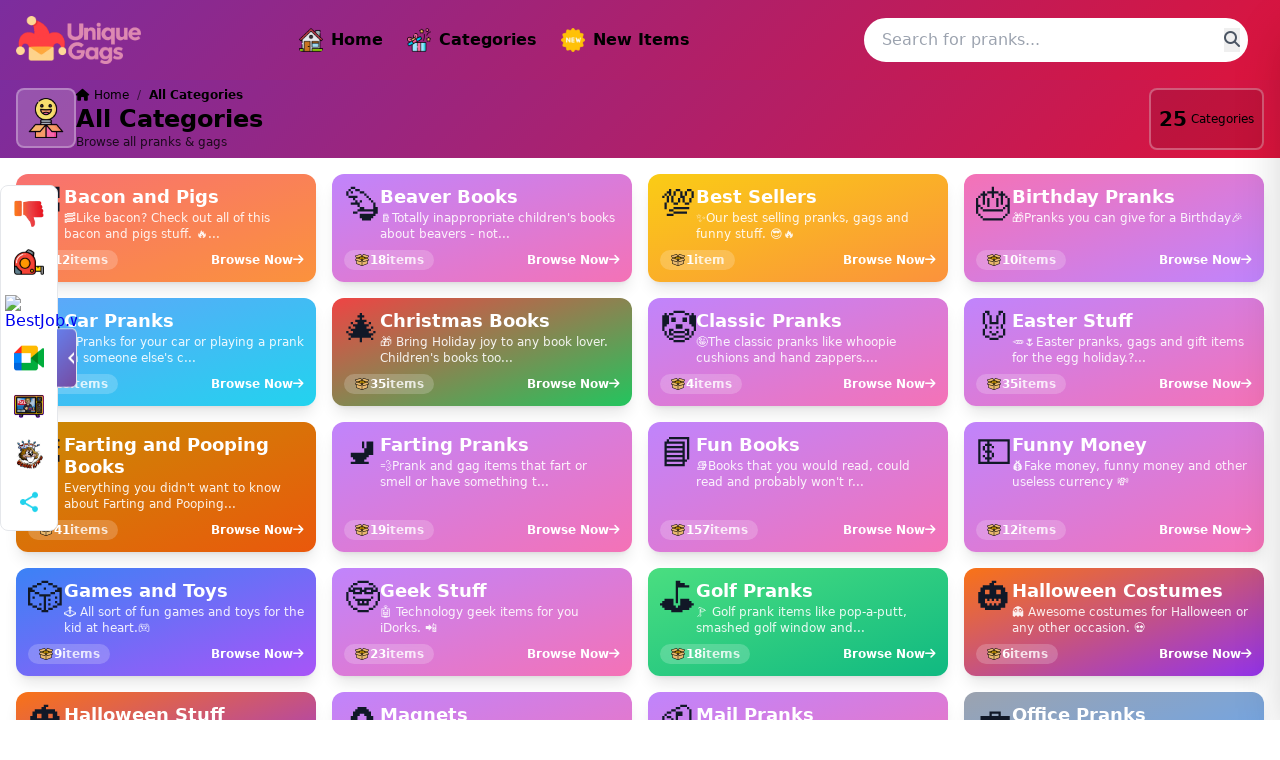

--- FILE ---
content_type: text/html;charset=UTF-8
request_url: https://uniquegags.com/allcats.cfm
body_size: 6818
content:


<!DOCTYPE html>
<html lang="en">
<head>
    <meta charset="UTF-8">
    <meta name="viewport" content="width=device-width, initial-scale=1.0">

    
    

    
    <title>Browse All Categories &#x7c; UniqueGags.com</title>
    <meta name="description" content="Browse all 25 categories of pranks, gags, and novelty gifts. Find hilarious joke items, party supplies, and unique gag gifts for any occasion at UniqueGags.com..">

    
    

    
    <link rel="canonical" href="https://uniquegags.com/allcats.cfm">

    
    <meta property="og:type" content="website">
    <meta property="og:url" content="https://uniquegags.com/allcats.cfm">
    <meta property="og:title" content="Browse All Categories &#x7c; UniqueGags.com">
    <meta property="og:description" content="Browse all 25 categories of pranks, gags, and novelty gifts. Find hilarious joke items, party supplies, and unique gag gifts for any occasion at UniqueGags.com..">
    <meta property="og:site_name" content="UniqueGags.com">
    <meta property="og:image:width" content="1200">
    <meta property="og:image:height" content="630">
    <meta property="og:image:alt" content="Browse all 25 categories of pranks, gags, and novelty gifts. Find hilarious joke items, party supplies, and unique gag gifts for any occasion at UniqueGags.com.." />

    
    <meta property="og:image" content="https://uniquegags.com/images/logos/uniquegags-og.webp">
    
    <meta property="og:updated_time" content="2026-01-31T17:36:00-05:00">

    
    

    
    <meta name="twitter:card" content="summary_large_image">

    <!-- =========================================== -->
    <!-- Favicon Package - Generated by RJL.io -->
    <!-- https://rjl.io/favicon-generator/ -->
    <!-- Copyright 2025 RJL.io - All Rights Reserved -->
    <!-- =========================================== -->

    <link rel="icon" type="image/svg+xml" href="/favicon.svg" sizes="any">
    <link rel="icon" href="/favicon.ico" sizes="32x32">
    <link rel="apple-touch-icon" href="/apple-touch-icon.png">
    <link rel="mask-icon" href="/safari-pinned-tab.svg" color="#5bbad5">
    <link rel="manifest" href="/site.webmanifest">
    <meta name="theme-color" content="#F48718">
    <meta name="theme-color" media="(prefers-color-scheme: dark)" content="#1a1a1a">

    
    <link rel="sitemap" type="application/xml" href="./sitemap.xml">

    
    <meta name="referrer" content="strict-origin-when-cross-origin">
    <meta name="format-detection" content="telephone=no">
    <meta name="robots" content="index, follow, max-snippet:-1, max-image-preview:large, max-video-preview:-1">

    
    <script async src="https://www.googletagmanager.com/gtag/js?id=G-HW3RH6HGDK"></script>
    <script>
      window.dataLayer = window.dataLayer || [];
      function gtag(){dataLayer.push(arguments);}
      gtag('js', new Date());
      gtag('config', 'G-HW3RH6HGDK');
    </script>

    
    <script type="text/javascript">
        (function(c,l,a,r,i,t,y){
            c[a]=c[a]||function(){(c[a].q=c[a].q||[]).push(arguments)};
            t=l.createElement(r);t.async=1;t.src="https://www.clarity.ms/tag/"+i;
            y=l.getElementsByTagName(r)[0];y.parentNode.insertBefore(t,y);
        })(window, document, "clarity", "script", "skyxahjdrj");
    </script>

    
    <link rel="preload" href="./css/styles.0c3b0009.css" as="style">
    <link rel="preload" href="./css/all.min.7441465c.css" as="style">
    <link rel="preload" href="./css/themes/uniquegags-theme.df8865a7.css" as="style"> 

    
    <link rel="stylesheet" href="./css/styles.0c3b0009.css">

    
    <link rel="stylesheet" href="./css/themes/uniquegags-theme.df8865a7.css">

    
    <link rel="stylesheet" href="./css/all.min.7441465c.css">


<script type="application/ld+json">
{"@context":"https://schema.org","foundingDate":"1996","sameAs":["https://getgags.com","https://getpranks.com","https://pranksstore.com","https://gagsstore.com","https://gagsshop.com","https://pranksshop.com","https://thegagsource.com","https://cybergags.com","https://coolpranks.com","https://toppranks.com","https://prankstop.com","https://prankzone.com","https://mailgags.com","https://uniquegags.com","https://uniquepranks.com"],"description":"Shop 1000+ hilarious pranks, gags & novelty gifts at UniqueGags.com. Perfect for parties, office pranks & gag gifts. Fast free shipping.","@type":"Organization","contactPoint":{"availableLanguage":"English","@type":"ContactPoint","contactType":"Customer Service","email":"support@UniqueGags.com"},"logo":{"@type":"ImageObject","width":300,"height":100,"url":"https://UniqueGags.com/images/logos/uniquegags.webp"},"@id":"https://UniqueGags.com/#organization","url":"https://UniqueGags.com/","name":"UniqueGags.com"}
</script>



<script type="application/ld+json">
{"publisher":{"@id":"https://UniqueGags.com/#organization"},"potentialAction":{"target":{"@type":"EntryPoint","urlTemplate":"https://UniqueGags.com/search.cfm?q={search_term_string}"},"@type":"SearchAction","query-input":"required name=search_term_string"},"@context":"https://schema.org","description":"Shop 1000+ hilarious pranks, gags & novelty gifts at UniqueGags.com. Perfect for parties, office pranks & gag gifts. Fast free shipping.","@type":"WebSite","@id":"https://UniqueGags.com/#website","url":"https://UniqueGags.com/","name":"UniqueGags.com"}
</script>



<script async src="https://pagead2.googlesyndication.com/pagead/js/adsbygoogle.js?client=pub-1227841450860215"
     crossorigin="anonymous"></script>


</head>
<body class="font-sans antialiased bg-white text-gray-900">

    
    <div id="mobile-menu-backdrop" class="hidden fixed inset-0 bg-black bg-opacity-50" style="z-index: 9998;"></div>

    
    <header class="sticky top-0 z-50">
        <div class="container mx-auto px-4">
            <div class="flex items-center justify-between py-4">

                
                <div class="flex-shrink-0">
                    <a href="./" class="flex items-center space-x-3 hover:opacity-90 transition-opacity">
                        <img src="./images/logos/uniquegags.webp"
                             alt="UniqueGags.com"
                             class="h-12 w-auto">
                        
                    </a>
                </div>

                
                <nav class="hidden lg:flex items-center space-x-6">
                    <a href="./" class="text-black font-semibold hover:text-white transition-colors flex items-center">
                        <img src="./images/home.webp" alt="Home" class="h-6 mr-2 rounded">
                        Home
                    </a>
                    <a href="./allcats.cfm" class="text-black font-semibold hover:text-white transition-colors flex items-center">
                        <img src="./images/all-categories.webp" alt="Home" class="h-6 mr-2 rounded">
                        Categories
                    </a>
                    <a href="./newpranks.cfm" class="text-black font-semibold hover:text-white transition-colors flex items-center">
                        <img src="./images/new.webp" alt="Home" class="h-6 mr-2 rounded">
                        New Items
                    </a>
                </nav>

                
                <div class="hidden md:flex flex-1 max-w-sm mx-4">
                    <form action="./search.cfm" method="get" class="w-full">
                        
                        <div class="relative">
                            <input type="text"
                                   name="q"
                                   placeholder="Search for pranks..."
                                   maxlength="50"
                                   class="w-full px-4 py-2 pr-10 rounded-full border-2 border-white focus:outline-none focus:border-black transition-colors search-input"
                                   required>
                            <button type="submit" class="absolute right-2 top-1/2 -translate-y-1/2 text-gray-600 hover:text-black">
                                <i class="fas fa-search"></i>
                            </button>
                        </div>
                    </form>
                </div>

                
                <button id="mobile-menu-button" class="lg:hidden text-black hover:text-white transition-colors">
                    <i class="fas fa-bars text-2xl"></i>
                </button>
            </div>

            
            <div class="md:hidden pb-4">
                <form action="./search.cfm" method="get" class="w-full">
                    <div class="relative">
                        <input type="text"
                               name="q"
                               placeholder="Search..."
                               class="w-full px-4 py-2 pr-10 rounded-full border-2 border-white focus:outline-none focus:border-black"
                               required>
                        <button type="submit" class="absolute right-2 top-1/2 -translate-y-1/2 text-gray-600 hover:text-black">
                            <i class="fas fa-search"></i>
                        </button>
                    </div>
                </form>
            </div>
        </div>
    </header>

    
    <div id="mobile-menu" class="fixed top-0 right-0 h-screen w-64 bg-white shadow-2xl transform translate-x-full transition-transform duration-300 ease-in-out overflow-y-auto" style="z-index: 9999; max-width: 80vw;">
        <div class="p-6">
            <button id="mobile-menu-close" class="absolute top-4 right-4 text-gray-600 hover:text-black">
                <i class="fas fa-times text-2xl"></i>
            </button>
            
            <div class="mt-8">
                <form action="./search.cfm" method="get" class="w-full">
                    
                    <div class="relative">
                        <input type="text"
                               name="q"
                               placeholder="Search..."
                               maxlength="50"
                               class="w-full px-3 py-2 pr-10 text-sm rounded-lg border-2 border-gray-300 focus:outline-none focus:border-yellow-500 transition-colors search-input"
                               required>
                        <button type="submit" class="absolute right-2 top-1/2 -translate-y-1/2 text-gray-600 hover:text-black">
                            <i class="fas fa-search"></i>
                        </button>
                    </div>
                </form>
            </div>

            <nav class="mt-6 space-y-4">
                <a href="./" class="block text-lg font-semibold text-gray-900 hover:text-yellow-500 transition-colors flex items-center">
                    <img src="./images/home.webp" alt="Home" class="h-8 mr-2 rounded">
                    Home
                </a>
                <a href="./allcats.cfm" class="block text-lg font-semibold text-gray-900 hover:text-yellow-500 transition-colors flex items-center">
                    <img src="./images/all-categories.webp" alt="Categories" class="h-8 mr-2 rounded">
                    All Categories
                </a>
                <a href="./newpranks.cfm" class="block text-lg font-semibold text-gray-900 hover:text-yellow-500 transition-colors flex items-center">
                    <img src="./images/new.webp" alt="New Items" class="h-8 mr-2 rounded">
                    New Items
                </a>
                <a href="./random.cfm" class="block text-lg font-semibold text-gray-900 hover:text-yellow-500 transition-colors flex items-center">
                    <img src="./images/random.webp" alt="Random" class="h-8 mr-2 rounded">
                    Random Prank
                </a>

            </nav>
        </div>
    </div>

    
    <main class="min-h-screen">


<div class="page-header text-black py-2">
    <div class="container mx-auto px-4">
        <div class="flex items-start justify-between gap-3">
            
            <div class="flex items-start gap-3 flex-1 min-w-0">
                <div class="header-stat-box bg-white bg-opacity-20 rounded-lg p-2 flex-shrink-0 animate-pulse">
                    <img src="./images/prank.webp" alt="All Pranks" class="h-10 rounded">
                </div>

                <div class="min-w-0 flex flex-col gap-0.5">
                    
                    <nav class="text-xs leading-tight m-0">
                        <a href="./" class="text-black hover:text-purple-700">
                            <i class="fas fa-home"></i> Home
                        </a>
                        <span class="mx-1 text-black text-opacity-60">/</span>
                        <span class="text-black font-semibold">All Categories</span>
                    </nav>
                    
                    <h1 class="text-xl md:text-2xl font-bold leading-tight m-0">All Categories</h1>
                    
                    <p class="text-xs text-black text-opacity-80 leading-tight m-0">Browse all pranks & gags</p>
                </div>
            </div>
            
            <div class="header-stat-box bg-black bg-opacity-10 rounded-lg px-2 py-1 flex-shrink-0 self-stretch flex items-center">
                <span class="text-xl font-bold leading-none">25</span>
                <span class="text-xs leading-tight ml-1">Categories</span>
            </div>
        </div>
    </div>
</div>


<section class="container mx-auto px-4 py-3 md:py-4">
    <div class="grid grid-cols-1 sm:grid-cols-2 md:grid-cols-3 lg:grid-cols-4 gap-4">
        

            <a href="./cat.cfm?id=52"
               class="group bg-gradient-to-br from-red-400 to-orange-400 rounded-xl shadow-lg hover:shadow-2xl transition-all duration-300 p-3 transform hover:scale-105 hover:rotate-1 relative overflow-hidden flex flex-col">
                
                <div class="absolute inset-0 bg-white opacity-0 group-hover:opacity-10 transition-opacity duration-300"></div>

                
                <div class="relative z-10 flex flex-col flex-1">
                    
                    <div class="flex items-start gap-2 mb-2 flex-1">
                        <div class="text-4xl leading-none flex-shrink-0 transform group-hover:scale-125 group-hover:rotate-12 transition-all duration-300">
                            🐷
                        </div>
                        <div class="flex-1">
                            <h2 class="text-lg font-bold text-white leading-tight group-hover:translate-x-1 transition-transform duration-300 mb-0">
                                Bacon and Pigs
                            </h2>
                            
                                <p class="text-white text-opacity-90 text-xs leading-snug mt-0.5 mb-0">
                                    🥓Like bacon? Check out all of this bacon and pigs stuff. 🔥...
                                </p>
                            
                        </div>
                    </div>

                    
                    <div class="flex items-center justify-between mt-auto">
                        <div class="inline-flex items-center gap-1.5 bg-white bg-opacity-20 backdrop-blur-sm rounded-full px-2.5 py-0.5 text-white text-xs font-semibold">
                            <img src="./images/box-open.webp" alt="Items" class="h-4 rounded">
                            <span>12</span>
                            <span class="text-xs opacity-80">items</span>
                        </div>

                        <div class="text-white font-bold text-xs flex items-center gap-1.5 group-hover:gap-2.5 transition-all duration-300">
                            Browse Now
                            <i class="fas fa-arrow-right transform group-hover:translate-x-1 transition-transform duration-300"></i>
                        </div>
                    </div>
                </div>
            </a>
        

            <a href="./cat.cfm?id=69"
               class="group bg-gradient-to-br from-purple-400 to-pink-400 rounded-xl shadow-lg hover:shadow-2xl transition-all duration-300 p-3 transform hover:scale-105 hover:rotate-1 relative overflow-hidden flex flex-col">
                
                <div class="absolute inset-0 bg-white opacity-0 group-hover:opacity-10 transition-opacity duration-300"></div>

                
                <div class="relative z-10 flex flex-col flex-1">
                    
                    <div class="flex items-start gap-2 mb-2 flex-1">
                        <div class="text-4xl leading-none flex-shrink-0 transform group-hover:scale-125 group-hover:rotate-12 transition-all duration-300">
                            🦫
                        </div>
                        <div class="flex-1">
                            <h2 class="text-lg font-bold text-white leading-tight group-hover:translate-x-1 transition-transform duration-300 mb-0">
                                Beaver Books
                            </h2>
                            
                                <p class="text-white text-opacity-90 text-xs leading-snug mt-0.5 mb-0">
                                    🪵Totally inappropriate children's books about beavers - not...
                                </p>
                            
                        </div>
                    </div>

                    
                    <div class="flex items-center justify-between mt-auto">
                        <div class="inline-flex items-center gap-1.5 bg-white bg-opacity-20 backdrop-blur-sm rounded-full px-2.5 py-0.5 text-white text-xs font-semibold">
                            <img src="./images/box-open.webp" alt="Items" class="h-4 rounded">
                            <span>18</span>
                            <span class="text-xs opacity-80">items</span>
                        </div>

                        <div class="text-white font-bold text-xs flex items-center gap-1.5 group-hover:gap-2.5 transition-all duration-300">
                            Browse Now
                            <i class="fas fa-arrow-right transform group-hover:translate-x-1 transition-transform duration-300"></i>
                        </div>
                    </div>
                </div>
            </a>
        

            <a href="./cat.cfm?id=45"
               class="group bg-gradient-to-br from-yellow-400 to-orange-400 rounded-xl shadow-lg hover:shadow-2xl transition-all duration-300 p-3 transform hover:scale-105 hover:rotate-1 relative overflow-hidden flex flex-col">
                
                <div class="absolute inset-0 bg-white opacity-0 group-hover:opacity-10 transition-opacity duration-300"></div>

                
                <div class="relative z-10 flex flex-col flex-1">
                    
                    <div class="flex items-start gap-2 mb-2 flex-1">
                        <div class="text-4xl leading-none flex-shrink-0 transform group-hover:scale-125 group-hover:rotate-12 transition-all duration-300">
                            💯
                        </div>
                        <div class="flex-1">
                            <h2 class="text-lg font-bold text-white leading-tight group-hover:translate-x-1 transition-transform duration-300 mb-0">
                                Best Sellers
                            </h2>
                            
                                <p class="text-white text-opacity-90 text-xs leading-snug mt-0.5 mb-0">
                                    ✨Our best selling pranks, gags and funny stuff. 😎🔥
                                </p>
                            
                        </div>
                    </div>

                    
                    <div class="flex items-center justify-between mt-auto">
                        <div class="inline-flex items-center gap-1.5 bg-white bg-opacity-20 backdrop-blur-sm rounded-full px-2.5 py-0.5 text-white text-xs font-semibold">
                            <img src="./images/box-open.webp" alt="Items" class="h-4 rounded">
                            <span>1</span>
                            <span class="text-xs opacity-80">item</span>
                        </div>

                        <div class="text-white font-bold text-xs flex items-center gap-1.5 group-hover:gap-2.5 transition-all duration-300">
                            Browse Now
                            <i class="fas fa-arrow-right transform group-hover:translate-x-1 transition-transform duration-300"></i>
                        </div>
                    </div>
                </div>
            </a>
        

            <a href="./cat.cfm?id=25"
               class="group bg-gradient-to-br from-pink-400 to-purple-400 rounded-xl shadow-lg hover:shadow-2xl transition-all duration-300 p-3 transform hover:scale-105 hover:rotate-1 relative overflow-hidden flex flex-col">
                
                <div class="absolute inset-0 bg-white opacity-0 group-hover:opacity-10 transition-opacity duration-300"></div>

                
                <div class="relative z-10 flex flex-col flex-1">
                    
                    <div class="flex items-start gap-2 mb-2 flex-1">
                        <div class="text-4xl leading-none flex-shrink-0 transform group-hover:scale-125 group-hover:rotate-12 transition-all duration-300">
                            🎂
                        </div>
                        <div class="flex-1">
                            <h2 class="text-lg font-bold text-white leading-tight group-hover:translate-x-1 transition-transform duration-300 mb-0">
                                Birthday Pranks
                            </h2>
                            
                                <p class="text-white text-opacity-90 text-xs leading-snug mt-0.5 mb-0">
                                    🎁Pranks you can give for a Birthday🎉
                                </p>
                            
                        </div>
                    </div>

                    
                    <div class="flex items-center justify-between mt-auto">
                        <div class="inline-flex items-center gap-1.5 bg-white bg-opacity-20 backdrop-blur-sm rounded-full px-2.5 py-0.5 text-white text-xs font-semibold">
                            <img src="./images/box-open.webp" alt="Items" class="h-4 rounded">
                            <span>10</span>
                            <span class="text-xs opacity-80">items</span>
                        </div>

                        <div class="text-white font-bold text-xs flex items-center gap-1.5 group-hover:gap-2.5 transition-all duration-300">
                            Browse Now
                            <i class="fas fa-arrow-right transform group-hover:translate-x-1 transition-transform duration-300"></i>
                        </div>
                    </div>
                </div>
            </a>
        

            <a href="./cat.cfm?id=1"
               class="group bg-gradient-to-br from-blue-400 to-cyan-400 rounded-xl shadow-lg hover:shadow-2xl transition-all duration-300 p-3 transform hover:scale-105 hover:rotate-1 relative overflow-hidden flex flex-col">
                
                <div class="absolute inset-0 bg-white opacity-0 group-hover:opacity-10 transition-opacity duration-300"></div>

                
                <div class="relative z-10 flex flex-col flex-1">
                    
                    <div class="flex items-start gap-2 mb-2 flex-1">
                        <div class="text-4xl leading-none flex-shrink-0 transform group-hover:scale-125 group-hover:rotate-12 transition-all duration-300">
                            🚙
                        </div>
                        <div class="flex-1">
                            <h2 class="text-lg font-bold text-white leading-tight group-hover:translate-x-1 transition-transform duration-300 mb-0">
                                Car Pranks
                            </h2>
                            
                                <p class="text-white text-opacity-90 text-xs leading-snug mt-0.5 mb-0">
                                    🚘Pranks for your car or playing a prank on someone else's c...
                                </p>
                            
                        </div>
                    </div>

                    
                    <div class="flex items-center justify-between mt-auto">
                        <div class="inline-flex items-center gap-1.5 bg-white bg-opacity-20 backdrop-blur-sm rounded-full px-2.5 py-0.5 text-white text-xs font-semibold">
                            <img src="./images/box-open.webp" alt="Items" class="h-4 rounded">
                            <span>16</span>
                            <span class="text-xs opacity-80">items</span>
                        </div>

                        <div class="text-white font-bold text-xs flex items-center gap-1.5 group-hover:gap-2.5 transition-all duration-300">
                            Browse Now
                            <i class="fas fa-arrow-right transform group-hover:translate-x-1 transition-transform duration-300"></i>
                        </div>
                    </div>
                </div>
            </a>
        

            <a href="./cat.cfm?id=67"
               class="group bg-gradient-to-br from-red-500 to-green-500 rounded-xl shadow-lg hover:shadow-2xl transition-all duration-300 p-3 transform hover:scale-105 hover:rotate-1 relative overflow-hidden flex flex-col">
                
                <div class="absolute inset-0 bg-white opacity-0 group-hover:opacity-10 transition-opacity duration-300"></div>

                
                <div class="relative z-10 flex flex-col flex-1">
                    
                    <div class="flex items-start gap-2 mb-2 flex-1">
                        <div class="text-4xl leading-none flex-shrink-0 transform group-hover:scale-125 group-hover:rotate-12 transition-all duration-300">
                            🎄
                        </div>
                        <div class="flex-1">
                            <h2 class="text-lg font-bold text-white leading-tight group-hover:translate-x-1 transition-transform duration-300 mb-0">
                                Christmas Books
                            </h2>
                            
                                <p class="text-white text-opacity-90 text-xs leading-snug mt-0.5 mb-0">
                                    🎁 Bring Holiday joy to any book lover. Children's books too...
                                </p>
                            
                        </div>
                    </div>

                    
                    <div class="flex items-center justify-between mt-auto">
                        <div class="inline-flex items-center gap-1.5 bg-white bg-opacity-20 backdrop-blur-sm rounded-full px-2.5 py-0.5 text-white text-xs font-semibold">
                            <img src="./images/box-open.webp" alt="Items" class="h-4 rounded">
                            <span>35</span>
                            <span class="text-xs opacity-80">items</span>
                        </div>

                        <div class="text-white font-bold text-xs flex items-center gap-1.5 group-hover:gap-2.5 transition-all duration-300">
                            Browse Now
                            <i class="fas fa-arrow-right transform group-hover:translate-x-1 transition-transform duration-300"></i>
                        </div>
                    </div>
                </div>
            </a>
        

            <a href="./cat.cfm?id=10"
               class="group bg-gradient-to-br from-purple-400 to-pink-400 rounded-xl shadow-lg hover:shadow-2xl transition-all duration-300 p-3 transform hover:scale-105 hover:rotate-1 relative overflow-hidden flex flex-col">
                
                <div class="absolute inset-0 bg-white opacity-0 group-hover:opacity-10 transition-opacity duration-300"></div>

                
                <div class="relative z-10 flex flex-col flex-1">
                    
                    <div class="flex items-start gap-2 mb-2 flex-1">
                        <div class="text-4xl leading-none flex-shrink-0 transform group-hover:scale-125 group-hover:rotate-12 transition-all duration-300">
                            🤡
                        </div>
                        <div class="flex-1">
                            <h2 class="text-lg font-bold text-white leading-tight group-hover:translate-x-1 transition-transform duration-300 mb-0">
                                Classic Pranks
                            </h2>
                            
                                <p class="text-white text-opacity-90 text-xs leading-snug mt-0.5 mb-0">
                                    🤪The classic pranks like whoopie cushions and hand zappers....
                                </p>
                            
                        </div>
                    </div>

                    
                    <div class="flex items-center justify-between mt-auto">
                        <div class="inline-flex items-center gap-1.5 bg-white bg-opacity-20 backdrop-blur-sm rounded-full px-2.5 py-0.5 text-white text-xs font-semibold">
                            <img src="./images/box-open.webp" alt="Items" class="h-4 rounded">
                            <span>4</span>
                            <span class="text-xs opacity-80">items</span>
                        </div>

                        <div class="text-white font-bold text-xs flex items-center gap-1.5 group-hover:gap-2.5 transition-all duration-300">
                            Browse Now
                            <i class="fas fa-arrow-right transform group-hover:translate-x-1 transition-transform duration-300"></i>
                        </div>
                    </div>
                </div>
            </a>
        

            <a href="./cat.cfm?id=13"
               class="group bg-gradient-to-br from-purple-400 to-pink-400 rounded-xl shadow-lg hover:shadow-2xl transition-all duration-300 p-3 transform hover:scale-105 hover:rotate-1 relative overflow-hidden flex flex-col">
                
                <div class="absolute inset-0 bg-white opacity-0 group-hover:opacity-10 transition-opacity duration-300"></div>

                
                <div class="relative z-10 flex flex-col flex-1">
                    
                    <div class="flex items-start gap-2 mb-2 flex-1">
                        <div class="text-4xl leading-none flex-shrink-0 transform group-hover:scale-125 group-hover:rotate-12 transition-all duration-300">
                            🐰
                        </div>
                        <div class="flex-1">
                            <h2 class="text-lg font-bold text-white leading-tight group-hover:translate-x-1 transition-transform duration-300 mb-0">
                                Easter Stuff
                            </h2>
                            
                                <p class="text-white text-opacity-90 text-xs leading-snug mt-0.5 mb-0">
                                    🥕🌷Easter pranks, gags and gift items for the egg holiday.?...
                                </p>
                            
                        </div>
                    </div>

                    
                    <div class="flex items-center justify-between mt-auto">
                        <div class="inline-flex items-center gap-1.5 bg-white bg-opacity-20 backdrop-blur-sm rounded-full px-2.5 py-0.5 text-white text-xs font-semibold">
                            <img src="./images/box-open.webp" alt="Items" class="h-4 rounded">
                            <span>35</span>
                            <span class="text-xs opacity-80">items</span>
                        </div>

                        <div class="text-white font-bold text-xs flex items-center gap-1.5 group-hover:gap-2.5 transition-all duration-300">
                            Browse Now
                            <i class="fas fa-arrow-right transform group-hover:translate-x-1 transition-transform duration-300"></i>
                        </div>
                    </div>
                </div>
            </a>
        

            <a href="./cat.cfm?id=70"
               class="group bg-gradient-to-br from-yellow-600 to-orange-600 rounded-xl shadow-lg hover:shadow-2xl transition-all duration-300 p-3 transform hover:scale-105 hover:rotate-1 relative overflow-hidden flex flex-col">
                
                <div class="absolute inset-0 bg-white opacity-0 group-hover:opacity-10 transition-opacity duration-300"></div>

                
                <div class="relative z-10 flex flex-col flex-1">
                    
                    <div class="flex items-start gap-2 mb-2 flex-1">
                        <div class="text-4xl leading-none flex-shrink-0 transform group-hover:scale-125 group-hover:rotate-12 transition-all duration-300">
                            💩
                        </div>
                        <div class="flex-1">
                            <h2 class="text-lg font-bold text-white leading-tight group-hover:translate-x-1 transition-transform duration-300 mb-0">
                                Farting and Pooping Books
                            </h2>
                            
                                <p class="text-white text-opacity-90 text-xs leading-snug mt-0.5 mb-0">
                                    Everything you didn't want to know about Farting and Pooping...
                                </p>
                            
                        </div>
                    </div>

                    
                    <div class="flex items-center justify-between mt-auto">
                        <div class="inline-flex items-center gap-1.5 bg-white bg-opacity-20 backdrop-blur-sm rounded-full px-2.5 py-0.5 text-white text-xs font-semibold">
                            <img src="./images/box-open.webp" alt="Items" class="h-4 rounded">
                            <span>41</span>
                            <span class="text-xs opacity-80">items</span>
                        </div>

                        <div class="text-white font-bold text-xs flex items-center gap-1.5 group-hover:gap-2.5 transition-all duration-300">
                            Browse Now
                            <i class="fas fa-arrow-right transform group-hover:translate-x-1 transition-transform duration-300"></i>
                        </div>
                    </div>
                </div>
            </a>
        

            <a href="./cat.cfm?id=5"
               class="group bg-gradient-to-br from-purple-400 to-pink-400 rounded-xl shadow-lg hover:shadow-2xl transition-all duration-300 p-3 transform hover:scale-105 hover:rotate-1 relative overflow-hidden flex flex-col">
                
                <div class="absolute inset-0 bg-white opacity-0 group-hover:opacity-10 transition-opacity duration-300"></div>

                
                <div class="relative z-10 flex flex-col flex-1">
                    
                    <div class="flex items-start gap-2 mb-2 flex-1">
                        <div class="text-4xl leading-none flex-shrink-0 transform group-hover:scale-125 group-hover:rotate-12 transition-all duration-300">
                            🚽
                        </div>
                        <div class="flex-1">
                            <h2 class="text-lg font-bold text-white leading-tight group-hover:translate-x-1 transition-transform duration-300 mb-0">
                                Farting Pranks
                            </h2>
                            
                                <p class="text-white text-opacity-90 text-xs leading-snug mt-0.5 mb-0">
                                    💨Prank and gag items that fart or smell or have something t...
                                </p>
                            
                        </div>
                    </div>

                    
                    <div class="flex items-center justify-between mt-auto">
                        <div class="inline-flex items-center gap-1.5 bg-white bg-opacity-20 backdrop-blur-sm rounded-full px-2.5 py-0.5 text-white text-xs font-semibold">
                            <img src="./images/box-open.webp" alt="Items" class="h-4 rounded">
                            <span>19</span>
                            <span class="text-xs opacity-80">items</span>
                        </div>

                        <div class="text-white font-bold text-xs flex items-center gap-1.5 group-hover:gap-2.5 transition-all duration-300">
                            Browse Now
                            <i class="fas fa-arrow-right transform group-hover:translate-x-1 transition-transform duration-300"></i>
                        </div>
                    </div>
                </div>
            </a>
        

            <a href="./cat.cfm?id=34"
               class="group bg-gradient-to-br from-purple-400 to-pink-400 rounded-xl shadow-lg hover:shadow-2xl transition-all duration-300 p-3 transform hover:scale-105 hover:rotate-1 relative overflow-hidden flex flex-col">
                
                <div class="absolute inset-0 bg-white opacity-0 group-hover:opacity-10 transition-opacity duration-300"></div>

                
                <div class="relative z-10 flex flex-col flex-1">
                    
                    <div class="flex items-start gap-2 mb-2 flex-1">
                        <div class="text-4xl leading-none flex-shrink-0 transform group-hover:scale-125 group-hover:rotate-12 transition-all duration-300">
                            📘
                        </div>
                        <div class="flex-1">
                            <h2 class="text-lg font-bold text-white leading-tight group-hover:translate-x-1 transition-transform duration-300 mb-0">
                                Fun Books
                            </h2>
                            
                                <p class="text-white text-opacity-90 text-xs leading-snug mt-0.5 mb-0">
                                    📚Books that you would read, could read and probably won't r...
                                </p>
                            
                        </div>
                    </div>

                    
                    <div class="flex items-center justify-between mt-auto">
                        <div class="inline-flex items-center gap-1.5 bg-white bg-opacity-20 backdrop-blur-sm rounded-full px-2.5 py-0.5 text-white text-xs font-semibold">
                            <img src="./images/box-open.webp" alt="Items" class="h-4 rounded">
                            <span>157</span>
                            <span class="text-xs opacity-80">items</span>
                        </div>

                        <div class="text-white font-bold text-xs flex items-center gap-1.5 group-hover:gap-2.5 transition-all duration-300">
                            Browse Now
                            <i class="fas fa-arrow-right transform group-hover:translate-x-1 transition-transform duration-300"></i>
                        </div>
                    </div>
                </div>
            </a>
        

            <a href="./cat.cfm?id=32"
               class="group bg-gradient-to-br from-purple-400 to-pink-400 rounded-xl shadow-lg hover:shadow-2xl transition-all duration-300 p-3 transform hover:scale-105 hover:rotate-1 relative overflow-hidden flex flex-col">
                
                <div class="absolute inset-0 bg-white opacity-0 group-hover:opacity-10 transition-opacity duration-300"></div>

                
                <div class="relative z-10 flex flex-col flex-1">
                    
                    <div class="flex items-start gap-2 mb-2 flex-1">
                        <div class="text-4xl leading-none flex-shrink-0 transform group-hover:scale-125 group-hover:rotate-12 transition-all duration-300">
                            💵
                        </div>
                        <div class="flex-1">
                            <h2 class="text-lg font-bold text-white leading-tight group-hover:translate-x-1 transition-transform duration-300 mb-0">
                                Funny Money
                            </h2>
                            
                                <p class="text-white text-opacity-90 text-xs leading-snug mt-0.5 mb-0">
                                    💰Fake money, funny money and other useless currency 💸
                                </p>
                            
                        </div>
                    </div>

                    
                    <div class="flex items-center justify-between mt-auto">
                        <div class="inline-flex items-center gap-1.5 bg-white bg-opacity-20 backdrop-blur-sm rounded-full px-2.5 py-0.5 text-white text-xs font-semibold">
                            <img src="./images/box-open.webp" alt="Items" class="h-4 rounded">
                            <span>12</span>
                            <span class="text-xs opacity-80">items</span>
                        </div>

                        <div class="text-white font-bold text-xs flex items-center gap-1.5 group-hover:gap-2.5 transition-all duration-300">
                            Browse Now
                            <i class="fas fa-arrow-right transform group-hover:translate-x-1 transition-transform duration-300"></i>
                        </div>
                    </div>
                </div>
            </a>
        

            <a href="./cat.cfm?id=40"
               class="group bg-gradient-to-br from-blue-500 to-purple-500 rounded-xl shadow-lg hover:shadow-2xl transition-all duration-300 p-3 transform hover:scale-105 hover:rotate-1 relative overflow-hidden flex flex-col">
                
                <div class="absolute inset-0 bg-white opacity-0 group-hover:opacity-10 transition-opacity duration-300"></div>

                
                <div class="relative z-10 flex flex-col flex-1">
                    
                    <div class="flex items-start gap-2 mb-2 flex-1">
                        <div class="text-4xl leading-none flex-shrink-0 transform group-hover:scale-125 group-hover:rotate-12 transition-all duration-300">
                            🎲
                        </div>
                        <div class="flex-1">
                            <h2 class="text-lg font-bold text-white leading-tight group-hover:translate-x-1 transition-transform duration-300 mb-0">
                                Games and Toys
                            </h2>
                            
                                <p class="text-white text-opacity-90 text-xs leading-snug mt-0.5 mb-0">
                                    🕹️ All sort of fun games and toys for the kid at heart.🎮
                                </p>
                            
                        </div>
                    </div>

                    
                    <div class="flex items-center justify-between mt-auto">
                        <div class="inline-flex items-center gap-1.5 bg-white bg-opacity-20 backdrop-blur-sm rounded-full px-2.5 py-0.5 text-white text-xs font-semibold">
                            <img src="./images/box-open.webp" alt="Items" class="h-4 rounded">
                            <span>9</span>
                            <span class="text-xs opacity-80">items</span>
                        </div>

                        <div class="text-white font-bold text-xs flex items-center gap-1.5 group-hover:gap-2.5 transition-all duration-300">
                            Browse Now
                            <i class="fas fa-arrow-right transform group-hover:translate-x-1 transition-transform duration-300"></i>
                        </div>
                    </div>
                </div>
            </a>
        

            <a href="./cat.cfm?id=42"
               class="group bg-gradient-to-br from-purple-400 to-pink-400 rounded-xl shadow-lg hover:shadow-2xl transition-all duration-300 p-3 transform hover:scale-105 hover:rotate-1 relative overflow-hidden flex flex-col">
                
                <div class="absolute inset-0 bg-white opacity-0 group-hover:opacity-10 transition-opacity duration-300"></div>

                
                <div class="relative z-10 flex flex-col flex-1">
                    
                    <div class="flex items-start gap-2 mb-2 flex-1">
                        <div class="text-4xl leading-none flex-shrink-0 transform group-hover:scale-125 group-hover:rotate-12 transition-all duration-300">
                            🤓
                        </div>
                        <div class="flex-1">
                            <h2 class="text-lg font-bold text-white leading-tight group-hover:translate-x-1 transition-transform duration-300 mb-0">
                                Geek Stuff
                            </h2>
                            
                                <p class="text-white text-opacity-90 text-xs leading-snug mt-0.5 mb-0">
                                    🤖 Technology geek items for you iDorks. 📲
                                </p>
                            
                        </div>
                    </div>

                    
                    <div class="flex items-center justify-between mt-auto">
                        <div class="inline-flex items-center gap-1.5 bg-white bg-opacity-20 backdrop-blur-sm rounded-full px-2.5 py-0.5 text-white text-xs font-semibold">
                            <img src="./images/box-open.webp" alt="Items" class="h-4 rounded">
                            <span>23</span>
                            <span class="text-xs opacity-80">items</span>
                        </div>

                        <div class="text-white font-bold text-xs flex items-center gap-1.5 group-hover:gap-2.5 transition-all duration-300">
                            Browse Now
                            <i class="fas fa-arrow-right transform group-hover:translate-x-1 transition-transform duration-300"></i>
                        </div>
                    </div>
                </div>
            </a>
        

            <a href="./cat.cfm?id=6"
               class="group bg-gradient-to-br from-green-400 to-emerald-500 rounded-xl shadow-lg hover:shadow-2xl transition-all duration-300 p-3 transform hover:scale-105 hover:rotate-1 relative overflow-hidden flex flex-col">
                
                <div class="absolute inset-0 bg-white opacity-0 group-hover:opacity-10 transition-opacity duration-300"></div>

                
                <div class="relative z-10 flex flex-col flex-1">
                    
                    <div class="flex items-start gap-2 mb-2 flex-1">
                        <div class="text-4xl leading-none flex-shrink-0 transform group-hover:scale-125 group-hover:rotate-12 transition-all duration-300">
                            ⛳
                        </div>
                        <div class="flex-1">
                            <h2 class="text-lg font-bold text-white leading-tight group-hover:translate-x-1 transition-transform duration-300 mb-0">
                                Golf Pranks
                            </h2>
                            
                                <p class="text-white text-opacity-90 text-xs leading-snug mt-0.5 mb-0">
                                    🏌 Golf prank items like pop-a-putt, smashed golf window and...
                                </p>
                            
                        </div>
                    </div>

                    
                    <div class="flex items-center justify-between mt-auto">
                        <div class="inline-flex items-center gap-1.5 bg-white bg-opacity-20 backdrop-blur-sm rounded-full px-2.5 py-0.5 text-white text-xs font-semibold">
                            <img src="./images/box-open.webp" alt="Items" class="h-4 rounded">
                            <span>18</span>
                            <span class="text-xs opacity-80">items</span>
                        </div>

                        <div class="text-white font-bold text-xs flex items-center gap-1.5 group-hover:gap-2.5 transition-all duration-300">
                            Browse Now
                            <i class="fas fa-arrow-right transform group-hover:translate-x-1 transition-transform duration-300"></i>
                        </div>
                    </div>
                </div>
            </a>
        

            <a href="./cat.cfm?id=47"
               class="group bg-gradient-to-br from-orange-500 to-purple-600 rounded-xl shadow-lg hover:shadow-2xl transition-all duration-300 p-3 transform hover:scale-105 hover:rotate-1 relative overflow-hidden flex flex-col">
                
                <div class="absolute inset-0 bg-white opacity-0 group-hover:opacity-10 transition-opacity duration-300"></div>

                
                <div class="relative z-10 flex flex-col flex-1">
                    
                    <div class="flex items-start gap-2 mb-2 flex-1">
                        <div class="text-4xl leading-none flex-shrink-0 transform group-hover:scale-125 group-hover:rotate-12 transition-all duration-300">
                            🎃
                        </div>
                        <div class="flex-1">
                            <h2 class="text-lg font-bold text-white leading-tight group-hover:translate-x-1 transition-transform duration-300 mb-0">
                                Halloween Costumes
                            </h2>
                            
                                <p class="text-white text-opacity-90 text-xs leading-snug mt-0.5 mb-0">
                                    👻 Awesome costumes for Halloween or any other occasion. 💀
                                </p>
                            
                        </div>
                    </div>

                    
                    <div class="flex items-center justify-between mt-auto">
                        <div class="inline-flex items-center gap-1.5 bg-white bg-opacity-20 backdrop-blur-sm rounded-full px-2.5 py-0.5 text-white text-xs font-semibold">
                            <img src="./images/box-open.webp" alt="Items" class="h-4 rounded">
                            <span>6</span>
                            <span class="text-xs opacity-80">items</span>
                        </div>

                        <div class="text-white font-bold text-xs flex items-center gap-1.5 group-hover:gap-2.5 transition-all duration-300">
                            Browse Now
                            <i class="fas fa-arrow-right transform group-hover:translate-x-1 transition-transform duration-300"></i>
                        </div>
                    </div>
                </div>
            </a>
        

            <a href="./cat.cfm?id=16"
               class="group bg-gradient-to-br from-orange-500 to-purple-600 rounded-xl shadow-lg hover:shadow-2xl transition-all duration-300 p-3 transform hover:scale-105 hover:rotate-1 relative overflow-hidden flex flex-col">
                
                <div class="absolute inset-0 bg-white opacity-0 group-hover:opacity-10 transition-opacity duration-300"></div>

                
                <div class="relative z-10 flex flex-col flex-1">
                    
                    <div class="flex items-start gap-2 mb-2 flex-1">
                        <div class="text-4xl leading-none flex-shrink-0 transform group-hover:scale-125 group-hover:rotate-12 transition-all duration-300">
                            🎃
                        </div>
                        <div class="flex-1">
                            <h2 class="text-lg font-bold text-white leading-tight group-hover:translate-x-1 transition-transform duration-300 mb-0">
                                Halloween Stuff
                            </h2>
                            
                                <p class="text-white text-opacity-90 text-xs leading-snug mt-0.5 mb-0">
                                    Costume, gag gifts and other funny Halloween stuff.
                                </p>
                            
                        </div>
                    </div>

                    
                    <div class="flex items-center justify-between mt-auto">
                        <div class="inline-flex items-center gap-1.5 bg-white bg-opacity-20 backdrop-blur-sm rounded-full px-2.5 py-0.5 text-white text-xs font-semibold">
                            <img src="./images/box-open.webp" alt="Items" class="h-4 rounded">
                            <span>1</span>
                            <span class="text-xs opacity-80">item</span>
                        </div>

                        <div class="text-white font-bold text-xs flex items-center gap-1.5 group-hover:gap-2.5 transition-all duration-300">
                            Browse Now
                            <i class="fas fa-arrow-right transform group-hover:translate-x-1 transition-transform duration-300"></i>
                        </div>
                    </div>
                </div>
            </a>
        

            <a href="./cat.cfm?id=18"
               class="group bg-gradient-to-br from-purple-400 to-pink-400 rounded-xl shadow-lg hover:shadow-2xl transition-all duration-300 p-3 transform hover:scale-105 hover:rotate-1 relative overflow-hidden flex flex-col">
                
                <div class="absolute inset-0 bg-white opacity-0 group-hover:opacity-10 transition-opacity duration-300"></div>

                
                <div class="relative z-10 flex flex-col flex-1">
                    
                    <div class="flex items-start gap-2 mb-2 flex-1">
                        <div class="text-4xl leading-none flex-shrink-0 transform group-hover:scale-125 group-hover:rotate-12 transition-all duration-300">
                            🧲
                        </div>
                        <div class="flex-1">
                            <h2 class="text-lg font-bold text-white leading-tight group-hover:translate-x-1 transition-transform duration-300 mb-0">
                                Magnets
                            </h2>
                            
                                <p class="text-white text-opacity-90 text-xs leading-snug mt-0.5 mb-0">
                                    🧲 Funny Magnets for work, home or your refrigerator door. ?...
                                </p>
                            
                        </div>
                    </div>

                    
                    <div class="flex items-center justify-between mt-auto">
                        <div class="inline-flex items-center gap-1.5 bg-white bg-opacity-20 backdrop-blur-sm rounded-full px-2.5 py-0.5 text-white text-xs font-semibold">
                            <img src="./images/box-open.webp" alt="Items" class="h-4 rounded">
                            <span>34</span>
                            <span class="text-xs opacity-80">items</span>
                        </div>

                        <div class="text-white font-bold text-xs flex items-center gap-1.5 group-hover:gap-2.5 transition-all duration-300">
                            Browse Now
                            <i class="fas fa-arrow-right transform group-hover:translate-x-1 transition-transform duration-300"></i>
                        </div>
                    </div>
                </div>
            </a>
        

            <a href="./cat.cfm?id=12"
               class="group bg-gradient-to-br from-purple-400 to-pink-400 rounded-xl shadow-lg hover:shadow-2xl transition-all duration-300 p-3 transform hover:scale-105 hover:rotate-1 relative overflow-hidden flex flex-col">
                
                <div class="absolute inset-0 bg-white opacity-0 group-hover:opacity-10 transition-opacity duration-300"></div>

                
                <div class="relative z-10 flex flex-col flex-1">
                    
                    <div class="flex items-start gap-2 mb-2 flex-1">
                        <div class="text-4xl leading-none flex-shrink-0 transform group-hover:scale-125 group-hover:rotate-12 transition-all duration-300">
                            📫
                        </div>
                        <div class="flex-1">
                            <h2 class="text-lg font-bold text-white leading-tight group-hover:translate-x-1 transition-transform duration-300 mb-0">
                                Mail Pranks
                            </h2>
                            
                                <p class="text-white text-opacity-90 text-xs leading-snug mt-0.5 mb-0">
                                    📬 Pranks you can use via the mail and embarrass your friend...
                                </p>
                            
                        </div>
                    </div>

                    
                    <div class="flex items-center justify-between mt-auto">
                        <div class="inline-flex items-center gap-1.5 bg-white bg-opacity-20 backdrop-blur-sm rounded-full px-2.5 py-0.5 text-white text-xs font-semibold">
                            <img src="./images/box-open.webp" alt="Items" class="h-4 rounded">
                            <span>17</span>
                            <span class="text-xs opacity-80">items</span>
                        </div>

                        <div class="text-white font-bold text-xs flex items-center gap-1.5 group-hover:gap-2.5 transition-all duration-300">
                            Browse Now
                            <i class="fas fa-arrow-right transform group-hover:translate-x-1 transition-transform duration-300"></i>
                        </div>
                    </div>
                </div>
            </a>
        

            <a href="./cat.cfm?id=21"
               class="group bg-gradient-to-br from-gray-400 to-blue-400 rounded-xl shadow-lg hover:shadow-2xl transition-all duration-300 p-3 transform hover:scale-105 hover:rotate-1 relative overflow-hidden flex flex-col">
                
                <div class="absolute inset-0 bg-white opacity-0 group-hover:opacity-10 transition-opacity duration-300"></div>

                
                <div class="relative z-10 flex flex-col flex-1">
                    
                    <div class="flex items-start gap-2 mb-2 flex-1">
                        <div class="text-4xl leading-none flex-shrink-0 transform group-hover:scale-125 group-hover:rotate-12 transition-all duration-300">
                            💼
                        </div>
                        <div class="flex-1">
                            <h2 class="text-lg font-bold text-white leading-tight group-hover:translate-x-1 transition-transform duration-300 mb-0">
                                Office Pranks
                            </h2>
                            
                                <p class="text-white text-opacity-90 text-xs leading-snug mt-0.5 mb-0">
                                    🏢 Pranks to play at work or at the office, even pranks to p...
                                </p>
                            
                        </div>
                    </div>

                    
                    <div class="flex items-center justify-between mt-auto">
                        <div class="inline-flex items-center gap-1.5 bg-white bg-opacity-20 backdrop-blur-sm rounded-full px-2.5 py-0.5 text-white text-xs font-semibold">
                            <img src="./images/box-open.webp" alt="Items" class="h-4 rounded">
                            <span>1</span>
                            <span class="text-xs opacity-80">item</span>
                        </div>

                        <div class="text-white font-bold text-xs flex items-center gap-1.5 group-hover:gap-2.5 transition-all duration-300">
                            Browse Now
                            <i class="fas fa-arrow-right transform group-hover:translate-x-1 transition-transform duration-300"></i>
                        </div>
                    </div>
                </div>
            </a>
        

            <a href="./cat.cfm?id=23"
               class="group bg-gradient-to-br from-yellow-600 to-orange-600 rounded-xl shadow-lg hover:shadow-2xl transition-all duration-300 p-3 transform hover:scale-105 hover:rotate-1 relative overflow-hidden flex flex-col">
                
                <div class="absolute inset-0 bg-white opacity-0 group-hover:opacity-10 transition-opacity duration-300"></div>

                
                <div class="relative z-10 flex flex-col flex-1">
                    
                    <div class="flex items-start gap-2 mb-2 flex-1">
                        <div class="text-4xl leading-none flex-shrink-0 transform group-hover:scale-125 group-hover:rotate-12 transition-all duration-300">
                            💩
                        </div>
                        <div class="flex-1">
                            <h2 class="text-lg font-bold text-white leading-tight group-hover:translate-x-1 transition-transform duration-300 mb-0">
                                Poop Pranks
                            </h2>
                            
                                <p class="text-white text-opacity-90 text-xs leading-snug mt-0.5 mb-0">
                                    💩🚽 Shitty Pranks that are just gross, poopy, distrusting, ...
                                </p>
                            
                        </div>
                    </div>

                    
                    <div class="flex items-center justify-between mt-auto">
                        <div class="inline-flex items-center gap-1.5 bg-white bg-opacity-20 backdrop-blur-sm rounded-full px-2.5 py-0.5 text-white text-xs font-semibold">
                            <img src="./images/box-open.webp" alt="Items" class="h-4 rounded">
                            <span>5</span>
                            <span class="text-xs opacity-80">items</span>
                        </div>

                        <div class="text-white font-bold text-xs flex items-center gap-1.5 group-hover:gap-2.5 transition-all duration-300">
                            Browse Now
                            <i class="fas fa-arrow-right transform group-hover:translate-x-1 transition-transform duration-300"></i>
                        </div>
                    </div>
                </div>
            </a>
        

            <a href="./cat.cfm?id=31"
               class="group bg-gradient-to-br from-purple-400 to-pink-400 rounded-xl shadow-lg hover:shadow-2xl transition-all duration-300 p-3 transform hover:scale-105 hover:rotate-1 relative overflow-hidden flex flex-col">
                
                <div class="absolute inset-0 bg-white opacity-0 group-hover:opacity-10 transition-opacity duration-300"></div>

                
                <div class="relative z-10 flex flex-col flex-1">
                    
                    <div class="flex items-start gap-2 mb-2 flex-1">
                        <div class="text-4xl leading-none flex-shrink-0 transform group-hover:scale-125 group-hover:rotate-12 transition-all duration-300">
                            ⛪
                        </div>
                        <div class="flex-1">
                            <h2 class="text-lg font-bold text-white leading-tight group-hover:translate-x-1 transition-transform duration-300 mb-0">
                                Religious Fun
                            </h2>
                            
                                <p class="text-white text-opacity-90 text-xs leading-snug mt-0.5 mb-0">
                                    ⛪︎Religion enspired jokes and pranks.✞
                                </p>
                            
                        </div>
                    </div>

                    
                    <div class="flex items-center justify-between mt-auto">
                        <div class="inline-flex items-center gap-1.5 bg-white bg-opacity-20 backdrop-blur-sm rounded-full px-2.5 py-0.5 text-white text-xs font-semibold">
                            <img src="./images/box-open.webp" alt="Items" class="h-4 rounded">
                            <span>6</span>
                            <span class="text-xs opacity-80">items</span>
                        </div>

                        <div class="text-white font-bold text-xs flex items-center gap-1.5 group-hover:gap-2.5 transition-all duration-300">
                            Browse Now
                            <i class="fas fa-arrow-right transform group-hover:translate-x-1 transition-transform duration-300"></i>
                        </div>
                    </div>
                </div>
            </a>
        

            <a href="./cat.cfm?id=24"
               class="group bg-gradient-to-br from-purple-400 to-pink-400 rounded-xl shadow-lg hover:shadow-2xl transition-all duration-300 p-3 transform hover:scale-105 hover:rotate-1 relative overflow-hidden flex flex-col">
                
                <div class="absolute inset-0 bg-white opacity-0 group-hover:opacity-10 transition-opacity duration-300"></div>

                
                <div class="relative z-10 flex flex-col flex-1">
                    
                    <div class="flex items-start gap-2 mb-2 flex-1">
                        <div class="text-4xl leading-none flex-shrink-0 transform group-hover:scale-125 group-hover:rotate-12 transition-all duration-300">
                            ☘️
                        </div>
                        <div class="flex-1">
                            <h2 class="text-lg font-bold text-white leading-tight group-hover:translate-x-1 transition-transform duration-300 mb-0">
                                St. Patrick's Day
                            </h2>
                            
                                <p class="text-white text-opacity-90 text-xs leading-snug mt-0.5 mb-0">
                                    🌈💰🍀St. Patrick's Day pranks and fun 💚
                                </p>
                            
                        </div>
                    </div>

                    
                    <div class="flex items-center justify-between mt-auto">
                        <div class="inline-flex items-center gap-1.5 bg-white bg-opacity-20 backdrop-blur-sm rounded-full px-2.5 py-0.5 text-white text-xs font-semibold">
                            <img src="./images/box-open.webp" alt="Items" class="h-4 rounded">
                            <span>18</span>
                            <span class="text-xs opacity-80">items</span>
                        </div>

                        <div class="text-white font-bold text-xs flex items-center gap-1.5 group-hover:gap-2.5 transition-all duration-300">
                            Browse Now
                            <i class="fas fa-arrow-right transform group-hover:translate-x-1 transition-transform duration-300"></i>
                        </div>
                    </div>
                </div>
            </a>
        

            <a href="./cat.cfm?id=68"
               class="group bg-gradient-to-br from-orange-500 to-red-500 rounded-xl shadow-lg hover:shadow-2xl transition-all duration-300 p-3 transform hover:scale-105 hover:rotate-1 relative overflow-hidden flex flex-col">
                
                <div class="absolute inset-0 bg-white opacity-0 group-hover:opacity-10 transition-opacity duration-300"></div>

                
                <div class="relative z-10 flex flex-col flex-1">
                    
                    <div class="flex items-start gap-2 mb-2 flex-1">
                        <div class="text-4xl leading-none flex-shrink-0 transform group-hover:scale-125 group-hover:rotate-12 transition-all duration-300">
                            🦃
                        </div>
                        <div class="flex-1">
                            <h2 class="text-lg font-bold text-white leading-tight group-hover:translate-x-1 transition-transform duration-300 mb-0">
                                Thanksgiving
                            </h2>
                            
                                <p class="text-white text-opacity-90 text-xs leading-snug mt-0.5 mb-0">
                                    🍗🏈 Thanksgiving, Turkey Day, Football Stuff!
                                </p>
                            
                        </div>
                    </div>

                    
                    <div class="flex items-center justify-between mt-auto">
                        <div class="inline-flex items-center gap-1.5 bg-white bg-opacity-20 backdrop-blur-sm rounded-full px-2.5 py-0.5 text-white text-xs font-semibold">
                            <img src="./images/box-open.webp" alt="Items" class="h-4 rounded">
                            <span>38</span>
                            <span class="text-xs opacity-80">items</span>
                        </div>

                        <div class="text-white font-bold text-xs flex items-center gap-1.5 group-hover:gap-2.5 transition-all duration-300">
                            Browse Now
                            <i class="fas fa-arrow-right transform group-hover:translate-x-1 transition-transform duration-300"></i>
                        </div>
                    </div>
                </div>
            </a>
        

            <a href="./cat.cfm?id=61"
               class="group bg-gradient-to-br from-pink-400 to-red-400 rounded-xl shadow-lg hover:shadow-2xl transition-all duration-300 p-3 transform hover:scale-105 hover:rotate-1 relative overflow-hidden flex flex-col">
                
                <div class="absolute inset-0 bg-white opacity-0 group-hover:opacity-10 transition-opacity duration-300"></div>

                
                <div class="relative z-10 flex flex-col flex-1">
                    
                    <div class="flex items-start gap-2 mb-2 flex-1">
                        <div class="text-4xl leading-none flex-shrink-0 transform group-hover:scale-125 group-hover:rotate-12 transition-all duration-300">
                            ❤️
                        </div>
                        <div class="flex-1">
                            <h2 class="text-lg font-bold text-white leading-tight group-hover:translate-x-1 transition-transform duration-300 mb-0">
                                Valentine's Day
                            </h2>
                            
                                <p class="text-white text-opacity-90 text-xs leading-snug mt-0.5 mb-0">
                                    🌹Get your sweetheart something funny for Valentine's Day. ?...
                                </p>
                            
                        </div>
                    </div>

                    
                    <div class="flex items-center justify-between mt-auto">
                        <div class="inline-flex items-center gap-1.5 bg-white bg-opacity-20 backdrop-blur-sm rounded-full px-2.5 py-0.5 text-white text-xs font-semibold">
                            <img src="./images/box-open.webp" alt="Items" class="h-4 rounded">
                            <span>40</span>
                            <span class="text-xs opacity-80">items</span>
                        </div>

                        <div class="text-white font-bold text-xs flex items-center gap-1.5 group-hover:gap-2.5 transition-all duration-300">
                            Browse Now
                            <i class="fas fa-arrow-right transform group-hover:translate-x-1 transition-transform duration-300"></i>
                        </div>
                    </div>
                </div>
            </a>
        
    </div>

    
    <div class="text-center mt-12">
        <a href="./" class="btn-secondary">
            <img src="./images/home.webp" alt="Home" class="h-8 mr-2 rounded">
            Back to Home
        </a>
    </div>
</section>


    </main>
    

    
    <footer class="bg-gradient-to-r from-gray-900 via-gray-800 to-gray-900 text-white mt-6">
        <div class="container mx-auto px-4 py-4">
            <div class="grid grid-cols-1 md:grid-cols-3 gap-8">

                
                <div>
                    <h3 class="text-xl font-bold mb-2 text-yellow-400 flex items-center">
                        
                            <img src="./images/logos/uniquegags.webp" alt="UniqueGags.com" class="h-10 max-w-[200px] object-contain">
                        
                    </h3>
                    <p class="text-gray-200 font-bold mb-2">
                        Find your unique gags here
                    </p>
                    <p class="text-gray-400 text-sm leading-relaxed">
                        Discover truly unique gags and one-of-a-kind prank gifts you won't find anywhere else! Since 1996, we have specialized in sourcing the most original, creative, and distinctive novelty items for discerning pranksters. Our 25+ years of experience means we have an eye for quality and uniqueness that sets us apart. When ordinary gags just won't do, UniqueGags.com delivers extraordinary!
                    </p>
                </div>

                
                <div>
                    <h3 class="text-xl font-bold mb-2 text-yellow-400 flex items-center">
                        <img src="./images/links.webp" alt="Quick Links" class="h-8 mr-2 rounded flex items-center">
                        Quick Links
                    </h3>
                    <ul class="space-y-2">
                        <li>
                            <a href="./" class="text-gray-300 hover:text-yellow-400 transition-colors flex items-center">
                                <img src="./images/home.webp" alt="Home" class="h-8 mr-2 rounded">
                                Home
                            </a>
                        </li>
                        <li>
                            <a href="./allcats.cfm" class="text-gray-300 hover:text-yellow-400 transition-colors flex items-center">
                                <img src="./images/all-categories.webp" alt="All Categories" class="h-8 mr-2 rounded">
                                All Categories
                            </a>
                        </li>
                        <li>
                            <a href="./newpranks.cfm" class="text-gray-300 hover:text-yellow-400 transition-colors flex items-center">
                                <img src="./images/new.webp" alt="New" class="h-8 mr-2 rounded">
                                New Items
                            </a>
                        </li>
                        <li>
                            <a href="./search.cfm" class="text-gray-300 hover:text-yellow-400 transition-colors flex items-center">
                                <img src="./images/search.webp" alt="Search" class="h-8 mr-2 rounded">
                                Search
                            </a>
                        </li>
                        <li>
                            <a href="./random.cfm" class="text-gray-300 hover:text-yellow-400 transition-colors flex items-center">
                                <img src="./images/random.webp" alt="Random" class="h-8 mr-2 rounded">
                                Random Prank
                            </a>
                        </li>
                    </ul>
                </div>

                
                <div>
                    <h3 class="text-xl font-bold mb-2 text-yellow-400 flex items-center">
                        <img src="./images/network.webp" alt="Other Sites in our network" class="h-8 mr-2 rounded">
                        Our Other Sites
                    </h3>
                    
                    <ul class="space-y-2">
                        
                            <li>
                                
                                    <a href="https://RJLPranks.com/" target="_blank" rel="noopener" class="text-gray-300 hover:text-yellow-400 transition-colors flex items-center">
                                        
                                            <img src="./images/boom.webp" alt="RJLPranks.com" class="h-8 mr-2 rounded">
                                        RJLPranks.com
                                    </a>
                                
                            </li>
                        
                            <li>
                                
                                    <a href="https://computerpranks.com/" target="_blank" rel="noopener" class="text-gray-300 hover:text-yellow-400 transition-colors flex items-center">
                                        
                                            <img src="./images/clown.webp" alt="ComputerPranks.com" class="h-8 mr-2 rounded">
                                        ComputerPranks.com
                                    </a>
                                
                            </li>
                        
                            <li>
                                
                                    <a href="https://annualconf.com/" target="_blank" rel="noopener" class="text-gray-300 hover:text-yellow-400 transition-colors flex items-center">
                                        
                                            <img src="./images/conference.webp" alt="AnnualConf.com" class="h-8 mr-2 rounded">
                                        AnnualConf.com
                                    </a>
                                
                            </li>
                        
                            <li>
                                
                                    <a href="https://fakenewsmaker.com/" target="_blank" rel="noopener" class="text-gray-300 hover:text-yellow-400 transition-colors flex items-center">
                                        
                                            <img src="./images/fakenews.webp" alt="FakeNewsMaker.com" class="h-8 mr-2 rounded">
                                        FakeNewsMaker.com
                                    </a>
                                
                            </li>
                        
                            <li>
                                
                                    <a href="https://bestjob.work/" target="_blank" rel="noopener" class="text-gray-300 hover:text-yellow-400 transition-colors flex items-center">
                                        
                                            <img src="./images/bestjob.webp" alt="BestJob.work - We're Hiring!" class="h-8 mr-2 rounded">
                                        BestJob.work - We're Hiring!
                                    </a>
                                
                            </li>
                        
                    </ul>
                </div>
            </div>

            
            <div class="border-t border-gray-700 mt-2 pt-2 text-center">
                <p class="text-gray-400 text-sm mb-0">
                    &copy; 1996-<span id="currentYear">2026</span>,
                    UniqueGags.com, All Rights Reserved
                    <span class="text-gray-500 ml-1">| As an Amazon Associate I earn from qualifying purchases.</span>
                    <span class="text-gray-500 ml-1">| v2.2.23</span>
                </p>
            </div>
        </div>
    </footer>

    
    <script src="./js/app.fab7f3d7.js"></script>

    
    <script>
        document.getElementById('currentYear').textContent = new Date().getFullYear();
    </script>

    <!-- Social Share Icons -->
    <script src="https://rjl.io/js/rjl-share/loader.js" defer></script>

    <rjl-share-icons theme="light" desktop-button-size="48" default-view="rjl-sites" rjl-sites="Profile.fail, ThisIsALongWebsiteName.fyi, BestJob.work, CostlyMeeting.com, FakeNewsMaker.com, RJLPranks.com, BeaverKing.net"></rjl-share-icons>

<script defer src="https://static.cloudflareinsights.com/beacon.min.js/vcd15cbe7772f49c399c6a5babf22c1241717689176015" integrity="sha512-ZpsOmlRQV6y907TI0dKBHq9Md29nnaEIPlkf84rnaERnq6zvWvPUqr2ft8M1aS28oN72PdrCzSjY4U6VaAw1EQ==" data-cf-beacon='{"version":"2024.11.0","token":"4f1422cc201e4284ba88c46492de8ef8","r":1,"server_timing":{"name":{"cfCacheStatus":true,"cfEdge":true,"cfExtPri":true,"cfL4":true,"cfOrigin":true,"cfSpeedBrain":true},"location_startswith":null}}' crossorigin="anonymous"></script>
</body>
</html>

--- FILE ---
content_type: text/html; charset=utf-8
request_url: https://www.google.com/recaptcha/api2/aframe
body_size: 267
content:
<!DOCTYPE HTML><html><head><meta http-equiv="content-type" content="text/html; charset=UTF-8"></head><body><script nonce="j7xvEvS3RNdD21jRChlNag">/** Anti-fraud and anti-abuse applications only. See google.com/recaptcha */ try{var clients={'sodar':'https://pagead2.googlesyndication.com/pagead/sodar?'};window.addEventListener("message",function(a){try{if(a.source===window.parent){var b=JSON.parse(a.data);var c=clients[b['id']];if(c){var d=document.createElement('img');d.src=c+b['params']+'&rc='+(localStorage.getItem("rc::a")?sessionStorage.getItem("rc::b"):"");window.document.body.appendChild(d);sessionStorage.setItem("rc::e",parseInt(sessionStorage.getItem("rc::e")||0)+1);localStorage.setItem("rc::h",'1769902563265');}}}catch(b){}});window.parent.postMessage("_grecaptcha_ready", "*");}catch(b){}</script></body></html>

--- FILE ---
content_type: text/css
request_url: https://uniquegags.com/css/themes/uniquegags-theme.df8865a7.css
body_size: 1055
content:
/**
 * UniqueGags.com Theme
 * Extracted from logo: Purple, Red, Coral, Peach
 * Primary: Purple #7C2D9E
 * Secondary: Red #DC143C
 * Accent: Coral #FF7F7F
 */

:root {
    --theme-primary: #7C2D9E;
    --theme-primary-rgb: 124, 45, 158;
    --theme-primary-dark: #5E1B7E;
    --theme-primary-light: #9C4ABE;

    --theme-secondary: #DC143C;
    --theme-secondary-dark: #B71C1C;
    --theme-secondary-light: #E53935;

    --theme-accent: #FF7F7F;
    --theme-accent-dark: #FF6B6B;
    --theme-accent-light: #FFAAAA;

    --theme-gradient-start: #7C2D9E;
    --theme-gradient-end: #DC143C;
}

/* Header Navigation - Override Tailwind classes with !important */
header {
    background: linear-gradient(135deg, var(--theme-primary), var(--theme-secondary)) !important;
}

/* Page Header (breadcrumb section) - Override Tailwind classes with !important */
.page-header {
    background: linear-gradient(135deg, var(--theme-primary), var(--theme-secondary)) !important;
}

/* Buy Buttons */
.btn-buy {
    background: linear-gradient(to right, var(--theme-primary), var(--theme-accent)) !important;
    color: white;
}

.btn-buy:hover {
    background: linear-gradient(to right, var(--theme-primary-dark), var(--theme-accent-dark)) !important;
}

/* Category Badges */
.category-badge {
    background: linear-gradient(to right, var(--theme-secondary), var(--theme-accent));
}

/* Links - Add subtle theme color on hover */
a:hover {
    color: var(--theme-secondary);
}

/* Navigation Links */
nav a:hover,
#mobile-menu a:hover {
    color: var(--theme-accent) !important;
}

/* Featured Card */
.featured-card {
    border-color: var(--theme-accent);
}

/* Product Cards Hover - Enhanced with prominent border and glow */
.product-card {
    border: 2px solid transparent;
    transition: all 0.3s ease;
}

.product-card:hover {
    border-color: var(--theme-primary) !important;
    box-shadow: 0 0 20px rgba(var(--theme-primary-rgb), 0.5), 0 4px 12px rgba(var(--theme-primary-rgb), 0.3) !important;
    transform: translateY(-2px);
}

/* Stats Boxes - Apply theme colors */
.stat-box {
    border-color: var(--theme-primary) !important;
}

/* Category Pills/Tags */
.bg-yellow-100 {
    background-color: var(--theme-accent-light) !important;
}

.bg-green-100 {
    background-color: var(--theme-accent-light) !important;
}

/* Footer accent color */
footer a:hover {
    color: var(--theme-secondary) !important;
}

/* Product Image Hover Tooltip */
.group:hover .bg-gradient-to-r.from-yellow-400.to-green-400 {
    background: linear-gradient(to right, var(--theme-primary), var(--theme-accent)) !important;
}

/* Featured Item Section */
.bg-gradient-to-br.from-yellow-50.via-green-50.to-yellow-100 {
    background: linear-gradient(to bottom right, var(--theme-primary-light), var(--theme-accent-light), var(--theme-secondary-light)) !important;
}

.border-yellow-400,
.border-2.border-yellow-400 {
    border-color: var(--theme-primary) !important;
}

.bg-yellow-400 {
    background-color: var(--theme-primary) !important;
}

/* Page Headers - All Categories, New Pranks */
.bg-gradient-to-r.from-yellow-400.via-green-400.to-yellow-400 {
    background: linear-gradient(to right, var(--theme-primary), var(--theme-secondary), var(--theme-accent)) !important;
}

/* Search Button */
.bg-yellow-400.hover\:bg-yellow-500:hover {
    background-color: var(--theme-primary-dark) !important;
}

/* Text Colors */
.text-yellow-300 {
    color: var(--theme-primary-light) !important;
}

.text-yellow-500 {
    color: var(--theme-primary) !important;
}

.text-yellow-600 {
    color: var(--theme-primary-dark) !important;
}

.hover\:text-yellow-300:hover {
    color: var(--theme-primary-light) !important;
}

.hover\:text-yellow-500:hover {
    color: var(--theme-primary) !important;
}

.hover\:text-yellow-600:hover {
    color: var(--theme-primary-dark) !important;
}

/* Focus States */
.focus\:border-yellow-500:focus {
    border-color: var(--theme-primary) !important;
}

/* Stats Box - Bought Today */
.bg-gradient-to-r.from-green-500.to-green-600 {
    background: linear-gradient(to right, var(--theme-accent), var(--theme-accent-dark)) !important;
}

/* Product Description Box */
.bg-green-50 {
    background-color: var(--theme-accent-light) !important;
}

.border-green-200 {
    border-color: var(--theme-accent) !important;
}

/* Background Variations */
.from-yellow-50 {
    --tw-gradient-from: var(--theme-primary-light) !important;
}

.to-green-50 {
    --tw-gradient-to: var(--theme-accent-light) !important;
}

/* Header Stat Boxes - Border and Hover Animation */
.header-stat-box {
    border: 2px solid rgba(255, 255, 255, 0.3);
    transition: all 0.3s ease;
}

.header-stat-box:hover {
    border-color: var(--theme-primary) !important;
    box-shadow: 0 0 15px rgba(var(--theme-primary-rgb), 0.6), 0 4px 8px rgba(var(--theme-primary-rgb), 0.4) !important;
    transform: translateY(-4px);
}

/* Search Input Hover/Focus Effects */
.search-input:hover {
    border-color: var(--theme-primary) !important;
}

.search-input:focus {
    border-color: var(--theme-primary) !important;
    box-shadow: 0 0 0 3px rgba(var(--theme-primary-rgb), 0.2) !important;
}

/* Category Filter Dropdown Hover/Focus Effects */
.category-filter:hover {
    border-color: var(--theme-primary) !important;
}

.category-filter:focus {
    border-color: var(--theme-primary) !important;
    box-shadow: 0 0 0 3px rgba(var(--theme-primary-rgb), 0.2) !important;
}
